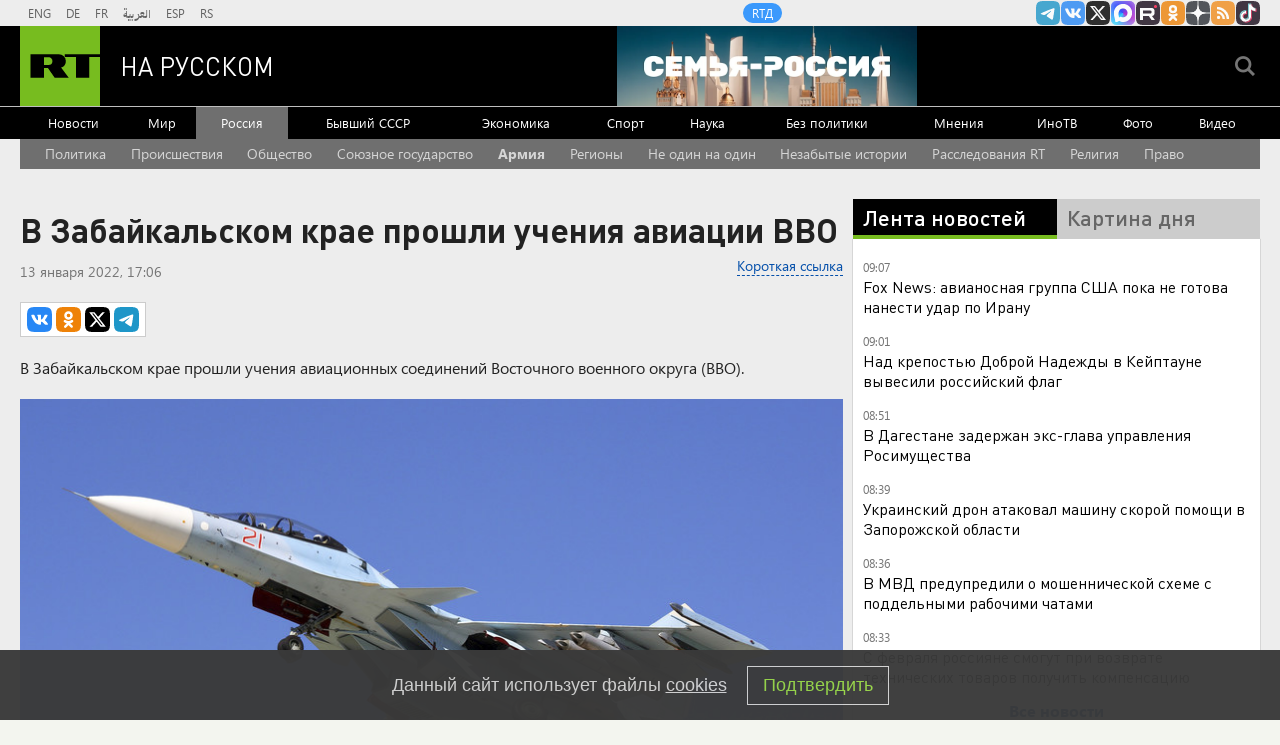

--- FILE ---
content_type: text/html
request_url: https://tns-counter.ru/nc01a**R%3Eundefined*rt_ru/ru/UTF-8/tmsec=rt_ru/345556982***
body_size: -73
content:
B3316F076977064CX1769408076:B3316F076977064CX1769408076

--- FILE ---
content_type: text/javascript; charset=utf-8
request_url: https://rb.infox.sg/json?id=22316&adblock=false&o=0
body_size: 18296
content:
[{"img": "https://rb.infox.sg/img/898083/image_502.jpg?658", "width": "240", "height": "240", "bg_hex": "#55483E", "bg_rgb": "85,72,62", "text_color": "#fff", "timestamp": "1769408078898", "created": "1768904070825", "id": "898083", "title": "Удар в спину России вернулся: вторая Украина разгромлена навсегда", "category": "politics", "body": "Жители столичного района Теремки сжигают на улице выброшенные новогодние ели, чтобы согреться у костра.", "source": "ria.ru", "linkTarget": "byDefault", "url": "//rb.infox.sg/click?aid=898083&type=exchange&id=22316&su=aHR0cHM6Ly9jaXMuaW5mb3guc2cvb3RoZXJzL25ld3MvNW94em8vP3V0bV9zb3VyY2U9cnVzc2lhbi5ydC5jb20mdXRtX2NhbXBhaWduPTIyMzE2JnV0bV9tZWRpdW09ZXhjaGFuZ2UmdXRtX2NvbnRlbnQ9cmlhLnJ1JmlkPXJ1c3NpYW4ucnQuY29t"}, {"img": "https://rb.infox.sg/img/897542/image_502.jpg?802", "width": "240", "height": "240", "bg_hex": "#7A756B", "bg_rgb": "122,117,107", "text_color": "#fff", "timestamp": "1769408078898", "created": "1768809571198", "id": "897542", "title": "Китайцы массово выбрасывают самый популярный российский продукт", "category": "house", "body": "Как сообщает обозреватель aif.ru, недавно посетивший магазин российских продуктов в городе Шеньчжэнь (юг КНР), местные покупатели неожиданно перестали обращать внимание", "source": "aif.ru", "linkTarget": "byDefault", "url": "//rb.infox.sg/click?aid=897542&type=exchange&id=22316&su=aHR0cHM6Ly9jaXMuaW5mb3guc2cvb3RoZXJzL25ld3MvNW9FTUkvP3V0bV9zb3VyY2U9cnVzc2lhbi5ydC5jb20mdXRtX2NhbXBhaWduPTIyMzE2JnV0bV9tZWRpdW09ZXhjaGFuZ2UmdXRtX2NvbnRlbnQ9YWlmLnJ1JmlkPXJ1c3NpYW4ucnQuY29t"}, {"img": "https://rb.infox.sg/img/897307/image_502.jpg?270", "width": "240", "height": "240", "bg_hex": "#776941", "bg_rgb": "119,105,65", "text_color": "#fff", "timestamp": "1769408078898", "created": "1768564039080", "id": "897307", "title": "Россия вернула две трети стоимости замороженных активов", "category": "others", "body": "Россия компенсировала большую часть убытков из-за заморозки Западом ее резервов. Такими выводами поделились финансовые аналитики из Греции.", "source": "abnews.ru", "linkTarget": "byDefault", "url": "//rb.infox.sg/click?aid=897307&type=exchange&id=22316&su=aHR0cHM6Ly9jaXMuaW5mb3guc2cvb3RoZXJzL25ld3MvNW5XZ04vP3V0bV9zb3VyY2U9cnVzc2lhbi5ydC5jb20mdXRtX2NhbXBhaWduPTIyMzE2JnV0bV9tZWRpdW09ZXhjaGFuZ2UmdXRtX2NvbnRlbnQ9YWJuZXdzLnJ1JmlkPXJ1c3NpYW4ucnQuY29t"}, {"img": "https://rb.infox.sg/img/895137/image_502.jpg?563", "width": "240", "height": "240", "bg_hex": "#B9ACBD", "bg_rgb": "185,172,189", "text_color": "#000", "timestamp": "1769408078898", "created": "1767438354073", "id": "895137", "title": "В России указали на одну странность захвата Мадуро", "category": "politics", "body": "Президент Венесуэлы с женой был захвачен и вывезен из страны в первые часы спецоперации США.", "source": "infox.ru", "linkTarget": "byDefault", "url": "//rb.infox.sg/click?aid=895137&type=exchange&id=22316&su=aHR0cHM6Ly9jaXMuaW5mb3guc2cvb3RoZXJzL25ld3MvNWxNRE0vP3V0bV9zb3VyY2U9cnVzc2lhbi5ydC5jb20mdXRtX2NhbXBhaWduPTIyMzE2JnV0bV9tZWRpdW09ZXhjaGFuZ2UmdXRtX2NvbnRlbnQ9aW5mb3gucnUmaWQ9cnVzc2lhbi5ydC5jb21="}, {"img": "https://rb.infox.sg/img/899285/image_502.jpg?410", "width": "240", "height": "240", "bg_hex": "#4F5057", "bg_rgb": "79,80,87", "text_color": "#fff", "timestamp": "1769408078898", "created": "1769184222363", "id": "899285", "title": "В феврале пенсия придет в другом размере: что известно?", "category": "others", "body": "Сразу несколько пенсионеров и льготников получат в феврале выплаты больше обычного. Это связано с ежегодной индексацией на 6,8% ежемесячных денежных", "source": "brief24.ru", "linkTarget": "byDefault", "url": "//rb.infox.sg/click?aid=899285&type=exchange&id=22316&su=aHR0cHM6Ly9jaXMuaW5mb3guc2cvb3RoZXJzL25ld3MvNXA4UDEvP3V0bV9zb3VyY2U9cnVzc2lhbi5ydC5jb20mdXRtX2NhbXBhaWduPTIyMzE2JnV0bV9tZWRpdW09ZXhjaGFuZ2UmdXRtX2NvbnRlbnQ9YnJpZWYyNC5ydSZpZD1ydXNzaWFuLnJ0LmNvbW=="}, {"img": "https://rb.infox.sg/img/898990/image_502.jpg?60", "width": "240", "height": "240", "bg_hex": "#897D74", "bg_rgb": "137,125,116", "text_color": "#fff", "timestamp": "1769408078898", "created": "1769119371905", "id": "898990", "title": "Пловец Селезнев разъяснил, как Свечников утонул в Босфоре", "category": "others", "body": "В среду, 21 января, родители опознали Николая Свечникова, российского спортсмена, пропавшего в ходе массового заплыва «Босфор-2025». На данный момент выясняется", "source": "aif.ru", "linkTarget": "byDefault", "url": "//rb.infox.sg/click?aid=898990&type=exchange&id=22316&su=aHR0cHM6Ly9jaXMuaW5mb3guc2cvb3RoZXJzL25ld3MvNXByMlgvP3V0bV9zb3VyY2U9cnVzc2lhbi5ydC5jb20mdXRtX2NhbXBhaWduPTIyMzE2JnV0bV9tZWRpdW09ZXhjaGFuZ2UmdXRtX2NvbnRlbnQ9YWlmLnJ1JmlkPXJ1c3NpYW4ucnQuY29t"}, {"img": "https://rb.infox.sg/img/899104/image_502.jpg?123", "width": "240", "height": "240", "bg_hex": "#52646A", "bg_rgb": "82,100,106", "text_color": "#fff", "timestamp": "1769408078898", "created": "1769166126171", "id": "899104", "title": "Дегтярев рассказал, что ему говорят европейцы", "category": "others", "body": "admin added", "source": "rsport.ria.ru", "linkTarget": "byDefault", "url": "//rb.infox.sg/click?aid=899104&type=exchange&id=22316&su=aHR0cHM6Ly9jaXMuaW5mb3guc2cvc3BvcnQvbmV3cy81cHo0US8/dXRtX3NvdXJjZT1ydXNzaWFuLnJ0LmNvbSZ1dG1fY2FtcGFpZ249MjIzMTYmdXRtX21lZGl1bT1leGNoYW5nZSZ1dG1fY29udGVudD1yc3BvcnQucmlhLnJ1JmlkPXJ1c3NpYW4ucnQuY29t"}, {"img": "https://rb.infox.sg/img/896862/image_502.jpg?549", "width": "240", "height": "240", "bg_hex": "#8D6F59", "bg_rgb": "141,111,89", "text_color": "#fff", "timestamp": "1769408078898", "created": "1768475406089", "id": "896862", "title": "Тайна последнего доклада Герасимова. «Найдены» тысячи танков", "category": "others", "body": "Противник не оставляет попыток пробиться в освобождённые русской армией города и сёла. ВСУ сообщили о дефиците пехоты и невозможности наступать,", "source": "howto-news.info", "linkTarget": "byDefault", "url": "//rb.infox.sg/click?aid=896862&type=exchange&id=22316&su=[base64]"}, {"img": "https://rb.infox.sg/img/898975/image_502.jpg?794", "width": "240", "height": "240", "bg_hex": "#B6B4B4", "bg_rgb": "182,180,180", "text_color": "#000", "timestamp": "1769408078898", "created": "1769118303163", "id": "898975", "title": "Раскрыта судьба активов РФ после передачи Совету мира", "category": "politics", "body": "Москва готова перечислить в Совет мира один миллиард долларов из замороженных в Штатах российских госрезервов, заявил президент России Владимир Путин. Эти деньги должны", "source": "aif.ru", "linkTarget": "byDefault", "url": "//rb.infox.sg/click?aid=898975&type=exchange&id=22316&su=aHR0cHM6Ly9jaXMuaW5mb3guc2cvb3RoZXJzL25ld3MvNXBzcTAvP3V0bV9zb3VyY2U9cnVzc2lhbi5ydC5jb20mdXRtX2NhbXBhaWduPTIyMzE2JnV0bV9tZWRpdW09ZXhjaGFuZ2UmdXRtX2NvbnRlbnQ9YWlmLnJ1JmlkPXJ1c3NpYW4ucnQuY29t"}, {"img": "https://rb.infox.sg/img/899390/image_502.jpg?565", "width": "240", "height": "240", "bg_hex": "#968777", "bg_rgb": "150,135,119", "text_color": "#000", "timestamp": "1769408078898", "created": "1769381289976", "id": "899390", "title": "Жители Украины из-за блэкаутов ринулись в неожиданное место", "category": "others", "body": "Жители Украины на фоне масштабных перебоев с электроснабжением в стране массово направляются на горнолыжный курорт Буковель.По данным издания «Страна.ua», на", "source": "aif.ru", "linkTarget": "byDefault", "url": "//rb.infox.sg/click?aid=899390&type=exchange&id=22316&su=aHR0cHM6Ly9jaXMuaW5mb3guc2cvb3RoZXJzL25ld3MvNXEwZzUvP3V0bV9zb3VyY2U9cnVzc2lhbi5ydC5jb20mdXRtX2NhbXBhaWduPTIyMzE2JnV0bV9tZWRpdW09ZXhjaGFuZ2UmdXRtX2NvbnRlbnQ9YWlmLnJ1JmlkPXJ1c3NpYW4ucnQuY29t"}, {"img": "https://rb.infox.sg/img/899161/image_502.jpg?381", "width": "240", "height": "240", "bg_hex": "#2B2C2D", "bg_rgb": "43,44,45", "text_color": "#fff", "timestamp": "1769408078898", "created": "1769172282825", "id": "899161", "title": "«Ценник какой-то нереальный»: MARGO об уроках вокала у Долиной", "category": "afisha", "body": "«Ценник какой-то нереальный»: MARGO об уроках вокала у Долиной [\u2026]", "source": "newsonline.press", "linkTarget": "byDefault", "url": "//rb.infox.sg/click?aid=899161&type=exchange&id=22316&su=[base64]"}, {"img": "https://rb.infox.sg/img/899336/image_502.jpg?590", "width": "240", "height": "240", "bg_hex": "#636764", "bg_rgb": "99,103,100", "text_color": "#fff", "timestamp": "1769408078898", "created": "1769274916584", "id": "899336", "title": "Песков рассказал об одной особенности переговоров в Абу-Даби", "category": "politics", "body": "Пресс-секретарь президента России Дмитрий Песков сообщил, что работа по урегулированию ситуации в Украине проходит с высоким напряжением.", "source": "infox.ru", "linkTarget": "byDefault", "url": "//rb.infox.sg/click?aid=899336&type=exchange&id=22316&su=aHR0cHM6Ly9jaXMuaW5mb3guc2cvb3RoZXJzL25ld3MvNXBBbjcvP3V0bV9zb3VyY2U9cnVzc2lhbi5ydC5jb20mdXRtX2NhbXBhaWduPTIyMzE2JnV0bV9tZWRpdW09ZXhjaGFuZ2UmdXRtX2NvbnRlbnQ9aW5mb3gucnUmaWQ9cnVzc2lhbi5ydC5jb21="}, {"img": "https://rb.infox.sg/img/898510/image_502.jpg?920", "width": "240", "height": "240", "bg_hex": "#4D5657", "bg_rgb": "77,86,87", "text_color": "#fff", "timestamp": "1769408078898", "created": "1768998885505", "id": "898510", "title": "Страшное признание матери пропавшего в Босфоре Свечникова", "category": "others", "body": "Татуировки на теле, найденном в Босфоре, похожи на тату, которые были у пропавшего в августе 2025 года пловца Николая Свечникова.", "source": "ya-turbo.ru", "linkTarget": "byDefault", "url": "//rb.infox.sg/click?aid=898510&type=exchange&id=22316&su=aHR0cHM6Ly9jaXMuaW5mb3guc2cvb3RoZXJzL25ld3MvNXA5YWovP3V0bV9zb3VyY2U9cnVzc2lhbi5ydC5jb20mdXRtX2NhbXBhaWduPTIyMzE2JnV0bV9tZWRpdW09ZXhjaGFuZ2UmdXRtX2NvbnRlbnQ9eWEtdHVyYm8ucnUmaWQ9cnVzc2lhbi5ydC5jb21="}, {"img": "https://rb.infox.sg/img/898992/image_502.jpg?425", "width": "240", "height": "240", "bg_hex": "#52463D", "bg_rgb": "82,70,61", "text_color": "#fff", "timestamp": "1769408078898", "created": "1769119496734", "id": "898992", "title": "Ученые заявили об обнаружении новой формы жизни", "category": "science", "body": "Ученые сообщили об обнаружении новой формы жизни, существовавшей на Земле сотни миллионов лет назад. Речь идет о древнем организме прототаксит,", "source": "aif.ru", "linkTarget": "byDefault", "url": "//rb.infox.sg/click?aid=898992&type=exchange&id=22316&su=aHR0cHM6Ly9jaXMuaW5mb3guc2cvb3RoZXJzL25ld3MvNXBxdFUvP3V0bV9zb3VyY2U9cnVzc2lhbi5ydC5jb20mdXRtX2NhbXBhaWduPTIyMzE2JnV0bV9tZWRpdW09ZXhjaGFuZ2UmdXRtX2NvbnRlbnQ9YWlmLnJ1JmlkPXJ1c3NpYW4ucnQuY29t"}, {"img": "https://rb.infox.sg/img/898500/image_502.jpg?93", "width": "240", "height": "240", "bg_hex": "#693C1C", "bg_rgb": "105,60,28", "text_color": "#fff", "timestamp": "1769408078898", "created": "1768996848549", "id": "898500", "title": "Алиев хочет под американским зонтиком навредить России и Грузии", "category": "others", "body": "Алиев хочет под американским зонтиком навредить России и Грузии [\u2026]", "source": "newsonline.press", "linkTarget": "byDefault", "url": "//rb.infox.sg/click?aid=898500&type=exchange&id=22316&su=[base64]"}, {"img": "https://rb.infox.sg/img/899383/image_502.jpg?564", "width": "240", "height": "240", "bg_hex": "#281C20", "bg_rgb": "40,28,32", "text_color": "#fff", "timestamp": "1769408078898", "created": "1769379751512", "id": "899383", "title": "Бурунов неожиданно обхамил одну категорию россиянок", "category": "afisha", "body": "Бурунов назвал некоторых женщин \"глупыми\" ! Артист не стал стесняться в выражениях.Актер Сергей Бурунов резко высказался об одной категории россиянок", "source": "howto-news.info", "linkTarget": "byDefault", "url": "//rb.infox.sg/click?aid=899383&type=exchange&id=22316&su=[base64]"}, {"img": "https://rb.infox.sg/img/899284/image_502.jpg?291", "width": "240", "height": "240", "bg_hex": "#C0C9D0", "bg_rgb": "192,201,208", "text_color": "#000", "timestamp": "1769408078898", "created": "1769184219063", "id": "899284", "title": "\"Нам лгали\". На Западе потребовали извиниться перед Россией", "category": "politics", "body": "admin added", "source": "ria.ru", "linkTarget": "byDefault", "url": "//rb.infox.sg/click?aid=899284&type=exchange&id=22316&su=aHR0cHM6Ly9jaXMuaW5mb3guc2cvb3RoZXJzL25ld3MvNXB3OXMvP3V0bV9zb3VyY2U9cnVzc2lhbi5ydC5jb20mdXRtX2NhbXBhaWduPTIyMzE2JnV0bV9tZWRpdW09ZXhjaGFuZ2UmdXRtX2NvbnRlbnQ9cmlhLnJ1JmlkPXJ1c3NpYW4ucnQuY29t"}, {"img": "https://rb.infox.sg/img/899296/image_502.jpg?372", "width": "240", "height": "240", "bg_hex": "#685E51", "bg_rgb": "104,94,81", "text_color": "#fff", "timestamp": "1769408078898", "created": "1769184680526", "id": "899296", "title": "Иран опубликовал данные о числе погибших на протестах", "category": "others", "body": "Министр иностранных дел Ирана Аббас Арагчи сообщил, что в ходе массовых протестов в стране погибли 3117 человек.", "source": "infox.ru", "linkTarget": "byDefault", "url": "//rb.infox.sg/click?aid=899296&type=exchange&id=22316&su=aHR0cHM6Ly9jaXMuaW5mb3guc2cvb3RoZXJzL25ld3MvNXBDYWIvP3V0bV9zb3VyY2U9cnVzc2lhbi5ydC5jb20mdXRtX2NhbXBhaWduPTIyMzE2JnV0bV9tZWRpdW09ZXhjaGFuZ2UmdXRtX2NvbnRlbnQ9aW5mb3gucnUmaWQ9cnVzc2lhbi5ydC5jb21="}, {"img": "https://rb.infox.sg/img/898535/image_502.jpg?391", "width": "240", "height": "240", "bg_hex": "#545B67", "bg_rgb": "84,91,103", "text_color": "#fff", "timestamp": "1769408078898", "created": "1769001481583", "id": "898535", "title": "Лавров в шутку поправил журналистку из Италии", "category": "politics", "body": "Глава российского МИД Сергей Лавров на пресс-конференции поправил итальянскую журналистку Катерину Дольо, которая обратилась к нему по фамилии.", "source": "ya-turbo.ru", "linkTarget": "byDefault", "url": "//rb.infox.sg/click?aid=898535&type=exchange&id=22316&su=aHR0cHM6Ly9jaXMuaW5mb3guc2cvb3RoZXJzL25ld3MvNW9YQVkvP3V0bV9zb3VyY2U9cnVzc2lhbi5ydC5jb20mdXRtX2NhbXBhaWduPTIyMzE2JnV0bV9tZWRpdW09ZXhjaGFuZ2UmdXRtX2NvbnRlbnQ9eWEtdHVyYm8ucnUmaWQ9cnVzc2lhbi5ydC5jb21="}, {"img": "https://rb.infox.sg/img/898805/image_502.jpg?665", "width": "240", "height": "240", "bg_hex": "#7B6A65", "bg_rgb": "123,106,101", "text_color": "#fff", "timestamp": "1769408078898", "created": "1769085120305", "id": "898805", "title": "Опубликовано первое видео с неизвестным племенем индейцев", "category": "science", "body": "Опубликовано первое видео с неизвестным племенем индейцев", "source": "newsread.top", "linkTarget": "byDefault", "url": "//rb.infox.sg/click?aid=898805&type=exchange&id=22316&su=aHR0cHM6Ly9jaXMuaW5mb3guc2cvb3RoZXJzL25ld3MvNXBjSXEvP3V0bV9zb3VyY2U9cnVzc2lhbi5ydC5jb20mdXRtX2NhbXBhaWduPTIyMzE2JnV0bV9tZWRpdW09ZXhjaGFuZ2UmdXRtX2NvbnRlbnQ9bmV3c3JlYWQudG9wJmlkPXJ1c3NpYW4ucnQuY29t"}]

--- FILE ---
content_type: image/svg+xml
request_url: https://ru.russiatoday.com/static/img/icons/new_vk.svg
body_size: 77
content:
<svg fill="none" height="512" viewBox="0 0 48 48" width="512" xmlns="http://www.w3.org/2000/svg"><path d="m0 23c0-10.8423 0-16.26346 3.36827-19.63173s8.78943-3.36827 19.63173-3.36827h2c10.8423 0 16.2635 0 19.6317 3.36827 3.3683 3.36827 3.3683 8.78943 3.3683 19.63173v2c0 10.8423 0 16.2635-3.3683 19.6317-3.3682 3.3683-8.7894 3.3683-19.6317 3.3683h-2c-10.8423 0-16.26346 0-19.63173-3.3683-3.36827-3.3682-3.36827-8.7894-3.36827-19.6317z" fill="#2787f5"/><path clip-rule="evenodd" d="m13.0009 15h-3.5008c-1.00024 0-1.2003.4708-1.2003.9898 0 .9271 1.18686 5.525 5.5262 11.6061 2.8929 4.1529 6.9687 6.4041 10.6776 6.4041 2.2253 0 2.5006-.5 2.5006-1.3612v-3.1388c0-1 .2108-1.1996.9154-1.1996.5193 0 1.4094.2596 3.4864 2.2619 2.3737 2.3731 2.765 3.4377 4.1001 3.4377h3.5008c1.0003 0 1.5004-.5 1.2119-1.4867-.3157-.9834-1.449-2.4103-2.9528-4.1016-.816-.9641-2.0399-2.0023-2.4108-2.5215-.5192-.6674-.3709-.9641 0-1.5573 0 0 4.2652-6.007 4.7103-8.0463.2225-.7417 0-1.2866-1.0587-1.2866h-3.5008c-.8901 0-1.3005.4708-1.5231.9898 0 0-1.7802 4.3384-4.3022 7.1565-.816.8157-1.1869 1.0753-1.632 1.0753-.2225 0-.5446-.2596-.5446-1.0011v-6.9339c0-.89-.2583-1.2866-1.0002-1.2866h-5.5013c-.5562 0-.8908.413-.8908.8045 0 .8436 1.261 1.0382 1.391 3.4113v5.1542c0 1.13-.2042 1.3349-.6492 1.3349-1.1868 0-4.0737-4.3578-5.7859-9.3442-.3355-.9692-.6721-1.3607-1.5668-1.3607z" fill="#fff" fill-rule="evenodd"/></svg>


--- FILE ---
content_type: application/javascript;charset=utf-8
request_url: https://smi2.ru/data/js/90702.js
body_size: 6287
content:
function _jsload(src){var sc=document.createElement("script");sc.type="text/javascript";sc.async=true;sc.src=src;var s=document.getElementsByTagName("script")[0];s.parentNode.insertBefore(sc,s);};(function(){document.getElementById("unit_90702").innerHTML="<style>@import url('https://fonts.googleapis.com/css2?family=Montserrat:wght@600;700&display=swap'); /* zen block */ .unit-90702-option-1 { margin: 20px 0; } .unit-90702-option-1 .container-90702__header { margin-bottom: 15px; max-height: 22px; overflow: hidden; text-align: left; } .unit-90702-option-1 .container-90702__header-logo { display: inline-block; vertical-align: top; height: 22px !important; width: auto; } .unit-90702-option-1 .zen-container .list-container-item { width: 192px; margin-right: 16px; } .unit-90702-option-1 .zen-container .left-button .arrow, .unit-90702-option-1 .zen-container .right-button .arrow { position: relative; background: transparent; } .unit-90702-option-1 .zen-container .left-button .arrow:after, .unit-90702-option-1 .zen-container .right-button .arrow:after { content: ''; position: absolute; bottom: 7px; border: 9px solid transparent; } .unit-90702-option-1 .zen-container .right-button .arrow:after { left: 12px; border-left: 12px solid #000; } .unit-90702-option-1 .zen-container .left-button .arrow:after { left: 0; border-right: 12px solid #000; } /* hover block */ .unit-90702-option-2 { position: relative; height: 300px; margin-top: 20px; } .unit-90702-option-2 .container-90702 { width: 100%; max-width: 1200px; margin: auto; overflow: hidden; position: absolute; top: 0; left: 0; right: 0; } .unit-90702-option-2 .container-90702__header { max-height: 22px; overflow: hidden; text-align: left; } .unit-90702-option-2 .container-90702__header-logo { display: inline-block; vertical-align: top; height: 22px !important; width: auto; } .unit-90702-option-2 .container-90702__wrap { margin: auto; height: 280px; display: -webkit-box; display: -ms-flexbox; display: flex; opacity: 0; } .unit-90702-option-2 .container-90702__scroller {} .unit-90702-option-2 .container-90702__row { position: relative; -webkit-perspective: 2000px; perspective: 2000px; height: 100%; width: 100%; display: -webkit-box; display: -ms-flexbox; display: flex; -webkit-box-align: center; -ms-flex-align: center; align-items: center; -webkit-box-pack: start; -ms-flex-pack: start; justify-content: flex-start; padding: 10px 0px; -webkit-box-sizing: border-box; box-sizing: border-box; } .unit-90702-option-2 .container-90702__item { position: relative; width: 180px; min-width: 150px; height: 240px; margin: 0 5px; background: #333; cursor: pointer; -webkit-box-shadow: -2px 4px 10px 0px #565454; box-shadow: -2px 4px 10px 0px #565454; overflow: hidden; font-size: 80px; line-height: 200px; color: #fff; text-align: center; -webkit-transition-property: -webkit-transform, -webkit-box-shadow; transition-property: -webkit-transform, -webkit-box-shadow; -o-transition-property: transform, box-shadow; transition-property: transform, box-shadow; transition-property: transform, box-shadow, -webkit-transform, -webkit-box-shadow; -webkit-transition-duration: .3s, .5s; -o-transition-duration: .3s, .5s; transition-duration: .3s, .5s; } .unit-90702-option-2 .container-90702__item:hover { -webkit-box-shadow: 0px 8px 15px 0 rgba(0, 0, 0, .5); box-shadow: 0px 8px 15px 0 rgba(0, 0, 0, .5); } .unit-90702-option-2 .container-90702__link { display: block; margin: 0; padding: 0; text-decoration: none; overflow: hidden; } .unit-90702-option-2 .container-90702__link:before, .unit-90702-option-2 .container-90702__link:after { content: ''; display: block; position: absolute; top: 0; left: 0; right: 0; bottom: 0; z-index: 1; -webkit-transition: opacity 1s; -o-transition: opacity 1s; transition: opacity 1s; } .unit-90702-option-2 .container-90702__link:before { background-image: -webkit-gradient(linear, left bottom, left top, color-stop(30%, #292929), to(transparent)); background-image: -o-linear-gradient(bottom, #292929 30%, transparent); background-image: linear-gradient(to top, #292929 30%, transparent); opacity: 1; } .unit-90702-option-2 .container-90702__link:after { background-image: -webkit-gradient(linear, left bottom, left top, color-stop(30%, white), to(transparent)); background-image: -o-linear-gradient(bottom, white 30%, transparent); background-image: linear-gradient(to top, white 30%, transparent); opacity: 0; } .unit-90702-option-2 .container-90702__link:hover:before { opacity: 0; } .unit-90702-option-2 .container-90702__link:hover:after { opacity: 1; } .unit-90702-option-2 .container-90702__img-wrap { position: absolute; top: 0; left: 0; right: 0; bottom: -10px; } .unit-90702-option-2 .container-90702__img { border: none; position: absolute; top: 0; left: 0; right: 0; bottom: 0; background-repeat: no-repeat; background-position: center center; background-size: cover; -webkit-transition: -webkit-transform .3s; transition: -webkit-transform .3s; -o-transition: transform .3s; transition: transform .3s; transition: transform .3s, -webkit-transform .3s; } .unit-90702-option-2 .container-90702__item:hover .container-90702__img { -webkit-transform: translateY(-10px); -ms-transform: translateY(-10px); transform: translateY(-10px); } .unit-90702-option-2 .container-90702__title { font-family: Arial, sans-serif; font-size: 15px; line-height: 1.3; color: #fff; z-index: 1; position: absolute; left: 0; right: 0; bottom: 0; z-index: 2; padding: 10px; text-align: left; } .unit-90702-option-2 .container-90702__item:hover .container-90702__title { color: #000; } .container-90702-hidden { display: none; } .container-90702-turn-right { -webkit-transform: rotateY(20deg); transform: rotateY(20deg); } .container-90702-turn-left { -webkit-transform: rotateY(-20deg); transform: rotateY(-20deg); } .container-90702-slide-in { -webkit-animation-name: container-90702-slide-in; animation-name: container-90702-slide-in; -webkit-animation-duration: 1s; animation-duration: 1s; -webkit-animation-fill-mode: backwards; animation-fill-mode: backwards; } .container-90702-fade-in { -webkit-animation-name: container-90702-fade-in; animation-name: container-90702-fade-in; -webkit-animation-duration: .3s; animation-duration: .3s; -webkit-animation-fill-mode: forwards; animation-fill-mode: forwards; } @-webkit-keyframes container-90702-slide-in { 0% { -webkit-transform: translateX(-100%); transform: translateX(-100%); } 100% { -webkit-transform: none; transform: none; } } @keyframes container-90702-slide-in { 0% { -webkit-transform: translateX(-100%); transform: translateX(-100%); } 100% { -webkit-transform: none; transform: none; } } @-webkit-keyframes container-90702-fade-in { 0% { opacity: 0; } 100% { opacity: 1; } } @keyframes container-90702-fade-in { 0% { opacity: 0; } 100% { opacity: 1; } } /* mobile fire + text */ .unit-90702-option-3 { padding: 20px; margin: 20px 0; border-radius: 10px; background-color: #fff; } .unit-90702-option-3 .container-90702__header { margin-bottom: 15px; text-align: right; } .unit-90702-option-3 .container-90702__header-text { display: inline-block; font-size: 16px; line-height: 22px; color: #EB3423; } .unit-90702-option-3 .container-90702__header-text:before { content: '\\26A1'; display: inline-block; vertical-align: top; float: left; margin-right: 5px; } .unit-90702-option-3 .container-90702__header-logo { display: inline-block; vertical-align: top; height: 22px !important; width: auto; } .unit-90702-option-3 .list-container { font-size: 0; display: -webkit-box !important; display: -ms-flexbox !important; display: flex !important; -webkit-box-orient: vertical !important; -webkit-box-direction: normal !important; -ms-flex-direction: column !important; flex-direction: column !important; } .unit-90702-option-3 .list-container-item { display: inline-block; vertical-align: top; width: 100%; -webkit-box-sizing: border-box; box-sizing: border-box; margin-bottom: 15px; } .unit-90702-option-3 .list-container-item:last-child { margin-bottom: 0; } .unit-90702-option-3 .container-90702__link { display: block; margin: 0; padding: 0; text-decoration: none; overflow: hidden; } .unit-90702-option-3 .container-90702__img { display: block; border: none; width: 100%; margin-bottom: 5px; display: none; } .unit-90702-option-3 .container-90702__title { font-family: Arial, sans-serif; font-size: 15px; line-height: 20px; font-weight: bold; color: #000; text-align: left; word-wrap: break-word; overflow: hidden; } .unit-90702-option-3 .container-90702__title:hover { /* text-decoration: underline; */ /* color: #000; */ } .unit-90702-option-3 .container-90702__title:before { content: '\\01F525'; display: inline-block; vertical-align: top; float: left; margin-right: 5px; } /* mobile zap + text */ .unit-90702-option-4 { margin: 20px 0; padding: 10px; background-color: #fff; } .unit-90702-option-4 .container-90702__header { margin-bottom: 15px; height: 22px; overflow: hidden; text-align: left; position: relative; } .unit-90702-option-4 .container-90702__header-logo { display: inline-block; vertical-align: top; height: 22px !important; width: auto; } .unit-90702-option-4 .list-container { font-size: 0; display: -webkit-box; display: -ms-flexbox; display: flex; -ms-flex-wrap: wrap; flex-wrap: wrap; } .unit-90702-option-4 .list-container-item { display: inline-block; vertical-align: top; width: 100%; -webkit-box-sizing: border-box; box-sizing: border-box; margin-bottom: 15px; } .unit-90702-option-4 .list-container-item>div { /* height: 100%; border-radius: 10px; overflow: hidden; */ } .unit-90702-option-4 .container-90702__link { display: block; margin: 0; padding: 0; text-decoration: none; overflow: hidden; } .unit-90702-option-4 .container-90702__img-wrap { width: 100%; height: 0; padding-top: 65%; position: relative; display: none; } .unit-90702-option-4 .container-90702__img { display: block; border: none; position: absolute; top: 0px; left: 0px; right: 0px; bottom: 0px; background-repeat: no-repeat; background-position: center center; background-size: cover; } .unit-90702-option-4 .container-90702__title { font-family: Arial, sans-serif; font-size: 15px; line-height: 20px; font-weight: 700; color: #000; text-align: left; word-wrap: break-word; overflow: hidden; } .unit-90702-option-4 .container-90702__title:hover { /* color: #595959; */ } .unit-90702-option-4 .container-90702__title:before { content: ''; display: inline-block; vertical-align: top; width: 20px; height: 20px; margin-right: 4px; background-size: cover; background-position: center; background-repeat: no-repeat; background-image: url('//static.smi2.net/static/blocks/img/emoji/zap.svg'); } /* white zen block */ .unit-90702-option-5 .container-90702 { margin: 20px 0; position: relative; overflow: hidden; } .unit-90702-option-5 .container-90702__header { margin-bottom: 15px; height: 22px; overflow: hidden; text-align: left; } .unit-90702-option-5 .container-90702__header-logo { display: inline-block; vertical-align: top; height: 22px; width: auto; border: none; } .unit-90702-option-5 .container-90702 .zen-container .list-container-item { -webkit-box-sizing: border-box; box-sizing: border-box; height: auto; margin-right: 12px; border-radius: 0; position: relative; border-radius: 8px; } .unit-90702-option-5 .container-90702 .zen-container .list-container-item .image-wrap { width: 100%; height: 0; padding-top: 66%; position: relative; } .unit-90702-option-5 .container-90702 .zen-container .list-container-item .image { width: 100%; height: 100%; -webkit-transition: -webkit-transform 100ms ease; transition: -webkit-transform 100ms ease; -o-transition: transform 100ms ease; transition: transform 100ms ease; transition: transform 100ms ease, -webkit-transform 100ms ease; } .unit-90702-option-5 .container-90702 .zen-container .list-container-item:hover .image { -webkit-transform: scale(1.05); -ms-transform: scale(1.05); transform: scale(1.05); } .unit-90702-option-5 .container-90702 .zen-container .list-container-item .content { position: relative; padding: 12px 16px; background-color: #fff; } .unit-90702-option-5 .container-90702 .zen-container .list-container-item .title { font-family: Helvetica, Arial, sans-serif; font-size: 15px; line-height: 20px; font-weight: bold; color: #000; text-align: left; word-wrap: break-word; overflow: hidden; height: 100px; display: -webkit-box; -webkit-line-clamp: 5; -webkit-box-orient: vertical; padding: 0; } /* nav */ .unit-90702-option-5 .container-90702 .zen-container .left-button, .unit-90702-option-5 .container-90702 .zen-container .right-button { display: none; } .unit-90702-option-5 .container-90702__btn { width: 40px; height: 40px; border-radius: 50%; cursor: pointer; -webkit-transition: -webkit-transform 250ms ease-out; transition: -webkit-transform 250ms ease-out; -o-transition: transform 250ms ease-out; transition: transform 250ms ease-out; transition: transform 250ms ease-out, -webkit-transform 250ms ease-out; position: absolute; top: 46%; z-index: 1; } .unit-90702-option-5 .container-90702__btn-prev { left: 10px; -webkit-transform: translateX(-60px); -ms-transform: translateX(-60px); transform: translateX(-60px); } .unit-90702-option-5 .container-90702__btn-next { right: 10px; } .unit-90702-option-5 .container-90702__btn.container-90702__btn--visible { -webkit-transform: translateX(0); -ms-transform: translateX(0); transform: translateX(0); } .unit-90702-option-5 .container-90702__btn-arrow-wrap { width: 100%; height: 100%; border-radius: 50%; overflow: hidden; -webkit-box-shadow: 0 1px 1px rgb(0, 0, 0, 0.05), 0 2px 2px rgb(0, 0, 0, 0.05), 0 4px 4px rgb(0, 0, 0, 0.05); box-shadow: 0 1px 1px rgb(0, 0, 0, 0.05), 0 2px 2px rgb(0, 0, 0, 0.05), 0 4px 4px rgb(0, 0, 0, 0.05); -webkit-transition: -webkit-transform 50ms ease-out; transition: -webkit-transform 50ms ease-out; -o-transition: transform 50ms ease-out; transition: transform 50ms ease-out; transition: transform 50ms ease-out, -webkit-transform 50ms ease-out; } .unit-90702-option-5 .container-90702__btn-arrow-wrap:hover { -webkit-transform: scale(1.2); -ms-transform: scale(1.2); transform: scale(1.2); } .unit-90702-option-5 .container-90702__btn-arrow { background: url([data-uri]) 50% no-repeat #fff; width: 100%; height: 100%; } .unit-90702-option-5 .container-90702__btn-next .container-90702__btn-arrow { -webkit-transform: rotate(180deg); -ms-transform: rotate(180deg); transform: rotate(180deg); }</style>";var cb=function(){var clickTracking = "";/* определение мобильных устройств */ function isMobile() { if (navigator.userAgent.match(/(iPhone|iPod|iPad|Android|playbook|silk|BlackBerry|BB10|Windows Phone|Tizen|Bada|webOS|IEMobile|Opera Mini|Symbian|HTC_|Fennec|WP7|WP8)/i)) { return true; } return false; } var parent_element = JsAPI.Dom.getElement("unit_90702"); parent_element.removeAttribute('id'); var a = parent_element.querySelector('a'); if (a) parent_element.removeChild(a); var block_id = 88315; var opt_fields = JsAPI.Dao.NewsField.IMAGE | JsAPI.Dao.NewsField.TITLE; function zenBlockRender(block_id) { var container = JsAPI.Dom.createDom('div', 'container-90702', JsAPI.Dom.createDom('div', 'container-90702__header', [ JsAPI.Dom.createDom('a', { 'class': 'container-90702__header-logo-link', 'href': 'https://smi2.ru/', 'target': '_blank', 'rel': 'noopener noreferrer nofollow' }, JsAPI.Dom.createDom('img', { 'class': 'container-90702__header-logo', 'src': '//static.smi2.net/static/logo/smi2.svg', 'alt': 'СМИ2' })) ])); JsAPI.Dom.appendChild(parent_element, container); var itemOptions = { 'isLazy': false, 'defaultIsDark': true, 'color': undefined, /* 'color': {'r': 38, 'g': 38, 'b': 38}, */ 'defaultColor': { 'r': 38, 'g': 38, 'b': 38 }, 'lightingThreshold': 180, }; var itemContentRenderer = function(parent, model, index) { JsAPI.Ui.ZenBlockRenderItem(parent, itemOptions, { 'url': model['url'], 'image': model['image'], 'title': model['title'], 'subtitle': undefined, /* 'subtitle': model['topic_name'] */ }); }; JsAPI.Ui.ZenBlock({ 'block_type': JsAPI.Ui.BlockType.NEWS, 'page_size': 10, 'max_page_count': Infinity, 'parent_element': container, 'item_content_renderer': itemContentRenderer, 'block_id': block_id, 'fields': opt_fields, 'click_tracking': undefined, }, function(block) {}, function(reason) { console.error('Error:', reason); }); } function hoverAnimationBlock(block_id) { var container, containerOuter; containerOuter = JsAPI.Dom.createDom('div', 'container-90702', [ JsAPI.Dom.createDom('div', 'container-90702__header', [ JsAPI.Dom.createDom('a', { 'class': 'container-90702__header-logo-link', 'href': 'https://smi2.ru/', 'target': '_blank', 'rel': 'noopener noreferrer nofollow' }, JsAPI.Dom.createDom('img', { 'class': 'container-90702__header-logo', 'src': '//static.smi2.net/static/logo/smi2.svg', 'alt': 'СМИ2' })) ]), JsAPI.Dom.createDom('div', 'container-90702__wrap', JsAPI.Dom.createDom('div', 'container-90702__scroller', container = JsAPI.Dom.createDom('div', 'container-90702__row'))) ]); JsAPI.Dom.appendChild(parent_element, containerOuter); var item_content_renderer = function(parent, model, index) { var el; JsAPI.Dom.appendChild(parent, el = JsAPI.Dom.createDom('div', 'container-90702__item', [ JsAPI.Dom.createDom('a', { 'class': 'container-90702__link', 'href': model['url'], 'target': '_blank', 'rel': 'noopener noreferrer nofollow' }, [ JsAPI.Dom.createDom('div', 'container-90702__img-wrap', JsAPI.Dom.createDom('div', { 'class': 'container-90702__img', 'style': 'background-image: url(' + model['image'] + ')' })), JsAPI.Dom.createDom('div', 'container-90702__title', model['title']) ]) ])); JsAPI.Viewability.observe(el, model['viewability'], function(data) { JsAPI.Dao.enqueueViewability(data); }); }; JsAPI.Dao.getNews({ 'count': 12, 'block_id': block_id, 'fields': opt_fields }, function(items) { items.forEach(function(model, index) { item_content_renderer(container, model, index); }); var containerElem = parent_element.querySelector('.container-90702'); var wrapElem = parent_element.querySelector('.container-90702__wrap'); var row = parent_element.querySelector('.container-90702__scroller'); var items = parent_element.querySelectorAll('.container-90702__item'); var itemStyles = getComputedStyle(items[0]); var itemWidth = parseInt(itemStyles.width); var itemMarginLeft = parseInt(itemStyles.marginLeft); var itemMarginRight = parseInt(itemStyles.marginRight); var itemWidthFull = itemWidth + itemMarginLeft + itemMarginRight; var before = 0; var cur = 0; var timerId; function resetItemsPosition() { /* console.log('cb'); */ items.forEach(function(elem) { elem.classList.remove('container-90702-turn-right'); elem.classList.remove('container-90702-turn-left'); }); } /* зона не реагирующая на движения курсора считая от левого края блока */ var noCursorEventsArea = 100; var containerObserverOptions = { root: null, threshold: .3, rootMargin: "0px" }; var containerObserver = new IntersectionObserver(function(entries, containerObserver) { JsAPI.Array.forEach(entries, function(entry) { if (entry.isIntersecting) { row.classList.add('container-90702-slide-in'); wrapElem.classList.add('container-90702-fade-in'); containerObserver.unobserve(containerElem); } }); }, containerObserverOptions); containerObserver.observe(containerElem); document.addEventListener('mousemove', function(e) { var x = e.pageX - wrapElem.getBoundingClientRect().left; before = cur; cur = 0 + x + 50; if (before > cur) { items.forEach(function(elem) { elem.classList.add('container-90702-turn-right'); elem.classList.remove('container-90702-turn-left'); }); } else if (before < cur) { items.forEach(function(elem) { elem.classList.add('container-90702-turn-left'); elem.classList.remove('container-90702-turn-right'); }); } clearTimeout(timerId); timerId = setTimeout(resetItemsPosition, 300); if (x > noCursorEventsArea && x < wrapElem.offsetWidth) { var translateX = 0 - x + noCursorEventsArea; translateX = adapt(translateX); row.style.transform = 'translateX(' + translateX + 'px)'; } else { return; } }); var resizeObserver = new ResizeObserver(hideClippedItems); resizeObserver.observe(wrapElem); /** Кол-во тизеров которые влезают полностью, без обрезки */ function getItemCountWithoutClipping() { return Math.ceil(wrapElem.offsetWidth / itemWidthFull); } /** Адаптация позиции по оси Х таким образом, чтобы при нахождении курсора у правого края блока последний тизер был без обрезки */ function adapt(translateX) { var cursorEventsArea = wrapElem.offsetWidth - noCursorEventsArea; var scrollWithoutClipping = itemWidthFull * getItemCountWithoutClipping(); var scrollAreaOutOfBoundary = scrollWithoutClipping - wrapElem.offsetWidth; var k = scrollAreaOutOfBoundary / cursorEventsArea; return Math.floor(translateX * k); } /* cкрыть обрезанные тизеры для корректной CSS перспективы */ function hideClippedItems() { /* console.log("Size changed"); */ items.forEach(function(item) { item.classList.remove('container-90702-hidden'); }); for (var i = getItemCountWithoutClipping(); i < items.length; i++) { items[i].classList.add('container-90702-hidden'); } } }, function(reason) {}); } function fireTextBlockRender(block_id) { var container; JsAPI.Dom.appendChild(parent_element, container = JsAPI.Dom.createDom('div', 'container-90702')); var header = JsAPI.Dom.createDom('div', 'container-90702__header'); JsAPI.Dom.appendChild(container, header); var item_content_renderer = function(parent, model, index) { JsAPI.Dom.appendChild(parent, JsAPI.Dom.createDom('div', undefined, [ JsAPI.Dom.createDom('a', { 'class': 'container-90702__link', 'href': model['url'], 'target': '_blank', 'rel': 'noopener noreferrer nofollow' }, [ JsAPI.Dom.createDom('div', 'container-90702__img-wrap', JsAPI.Dom.createDom('img', { 'class': 'container-90702__img', 'src': model['image'] })), JsAPI.Dom.createDom('div', 'container-90702__title', model['title']) ]) ])); }; var header = container.querySelector('.container-90702__header'); header.innerHTML = ''; JsAPI.Dom.appendChild(header, JsAPI.Dom.createDom('span', 'container-90702__header-text', 'Читают сегодня')); JsAPI.Ui.ListBlock({ 'page_size': 5, 'max_page_count': 1, 'parent_element': container, 'properties': undefined, 'item_content_renderer': item_content_renderer, 'block_id': block_id, 'fields': opt_fields }, function(block) {}, function(reason) {}); } function zapTextBlockRender(block_id) { var container; JsAPI.Dom.appendChild(parent_element, container = JsAPI.Dom.createDom('div', 'container-90702')); var header = JsAPI.Dom.createDom('div', 'container-90702__header', [ JsAPI.Dom.createDom('a', { 'class': 'container-90702__header-logo-link', 'href': 'https://smi2.ru/', 'target': '_blank', 'rel': 'noopener noreferrer nofollow' }, JsAPI.Dom.createDom('img', { 'class': 'container-90702__header-logo', 'src': '//static.smi2.net/static/logo/smi2.svg', 'alt': 'СМИ2' })) ]); JsAPI.Dom.appendChild(container, header); var item_content_renderer = function(parent, model, index) { JsAPI.Dom.appendChild(parent, JsAPI.Dom.createDom('div', undefined, [ JsAPI.Dom.createDom('a', { 'class': 'container-90702__link', 'href': model['url'], 'target': '_blank', 'rel': 'noopener noreferrer nofollow' }, [ JsAPI.Dom.createDom('div', 'container-90702__img-wrap', JsAPI.Dom.createDom('div', { 'class': 'container-90702__img', 'style': 'background-image: url(' + model['image'] + ')' })), JsAPI.Dom.createDom('div', 'container-90702__title', model['title']) ]) ])); }; JsAPI.Ui.ListBlock({ 'page_size': 10, 'max_page_count': 1, 'parent_element': container, 'properties': undefined, 'item_content_renderer': item_content_renderer, 'block_id': block_id, 'fields': opt_fields }, function(block) {}, function(reason) {}); } function zenBlockRender_2(block_id) { var container = JsAPI.Dom.createDom('div', 'container-90702', [ JsAPI.Dom.createDom('div', 'container-90702__header', [ JsAPI.Dom.createDom('a', { 'class': 'container-90702__header-logo-link', 'href': 'https://smi2.ru/', 'target': '_blank', 'rel': 'noopener noreferrer nofollow' }, JsAPI.Dom.createDom('img', { 'class': 'container-90702__header-logo', 'src': '//static.smi2.net/static/logo/smi2.svg', 'alt': 'СМИ2' })) ]), JsAPI.Dom.createDom('div', 'container-90702__btn container-90702__btn-prev', JsAPI.Dom.createDom('div', 'container-90702__btn-arrow-wrap', JsAPI.Dom.createDom('div', 'container-90702__btn-arrow'))), JsAPI.Dom.createDom('div', 'container-90702__btn container-90702__btn-next', JsAPI.Dom.createDom('div', 'container-90702__btn-arrow-wrap', JsAPI.Dom.createDom('div', 'container-90702__btn-arrow'))), ]); JsAPI.Dom.appendChild(parent_element, container); var itemOptions = { 'isLazy': false, 'defaultIsDark': true, 'color': undefined, /* 'color': {'r': 38, 'g': 38, 'b': 38}, */ 'defaultColor': { 'r': 38, 'g': 38, 'b': 38 }, 'lightingThreshold': 224, }; var itemContentRenderer = function(parent, model, index) { var isLazy = itemOptions['isLazy']; var defaultIsDark = itemOptions['defaultIsDark']; var color = itemOptions['color']; var defaultColor = itemOptions['defaultColor']; var lightingThreshold = itemOptions['lightingThreshold'] ? itemOptions['lightingThreshold'] : undefined; var url = model['url']; var image = model['image']; var title = model['title']; var domain = model['domain']; var child; JsAPI.Dom.appendChild(parent, child = JsAPI.Dom.createDom('div')); var renderFunc = function() { var renderCallback = function(rgb, isDark) { var titleElement, domainElement; var contentChildren = [ titleElement = JsAPI.Dom.createDom('div', 'title', title), /* domainElement = JsAPI.Dom.createDom('div', 'domain', domain) */ ]; JsAPI.Dom.appendChild(child, JsAPI.Dom.createDom('a', { 'class': 'link', 'href': url, 'target': '_blank', 'rel': 'noopener noreferrer nofollow', }, [ JsAPI.Dom.createDom('div', 'image-wrap', JsAPI.Dom.createDom('div', { 'class': 'image', 'style': 'background-image: url(' + image + ')' })), JsAPI.Dom.createDom('div', 'content', contentChildren), ])); }; renderCallback(defaultColor, defaultIsDark); }; if (isLazy) { JsAPI.Viewability.observe(child, undefined, function() { renderFunc(); }, /* timeout */ 0); } else { renderFunc(); } }; JsAPI.Ui.ZenBlock({ 'block_type': JsAPI.Ui.BlockType.NEWS, 'page_size': 10, 'max_page_count': Infinity, 'parent_element': container, 'item_content_renderer': itemContentRenderer, 'block_id': block_id, 'fields': JsAPI.Dao.NewsField.IMAGE | JsAPI.Dao.NewsField.TITLE | JsAPI.Dao.NewsField.DOMAIN, 'click_tracking': undefined, }, function(block) { var listContainer = container.querySelector('.list-container'); var nextDefaultBtn = container.querySelector('.right-button'); var prevDefaultBtn = container.querySelector('.left-button'); var nextBtn = container.querySelector('.container-90702__btn-next'); var prevBtn = container.querySelector('.container-90702__btn-prev'); function checkScroll() { var classVisible = 'container-90702__btn--visible'; if (listContainer.scrollLeft <= 0) { prevBtn.classList.remove(classVisible); } else { prevBtn.classList.add(classVisible); } } checkScroll(); var clickEvent = new Event('click'); nextBtn.addEventListener('click', function() { nextDefaultBtn.dispatchEvent(clickEvent); }); prevBtn.addEventListener('click', function() { prevDefaultBtn.dispatchEvent(clickEvent); }); listContainer.addEventListener('scroll', checkScroll); }, function(reason) { console.error('Error:', reason); }); } var random = Math.random(); if (isMobile()) { /* if (random < 0.5) { parent_element.classList.add('unit-90702-option-3'); fireTextBlockRender(100676); } else { parent_element.classList.add('unit-90702-option-4'); zapTextBlockRender(100677); } */ parent_element.classList.add('unit-90702-option-4'); zapTextBlockRender(100677); } else { /* if (random < 0.5) { parent_element.classList.add('unit-90702-option-1'); zenBlockRender(90702); } else { parent_element.classList.add('unit-90702-option-2'); hoverAnimationBlock(100675); } */ parent_element.classList.add('unit-90702-option-5'); zenBlockRender_2(100675); }};if(!window.jsapi){window.jsapi=[];_jsload("//static.smi2.net/static/jsapi/jsapi.v5.25.25.ru_RU.js");}window.jsapi.push(cb);}());/* StatMedia */(function(w,d,c){(w[c]=w[c]||[]).push(function(){try{w.statmedia40392=new StatMedia({"id":40392,"user_id":null,"user_datetime":1769408076138,"session_id":null,"gen_datetime":1769408076141});}catch(e){}});if(!window.__statmedia){var p=d.createElement('script');p.type='text/javascript';p.async=true;p.src='https://cdnjs.smi2.ru/sm.js';var s=d.getElementsByTagName('script')[0];s.parentNode.insertBefore(p,s);}})(window,document,'__statmedia_callbacks');/* /StatMedia */

--- FILE ---
content_type: application/javascript
request_url: https://smi2.ru/counter/settings?payload=CMi7AhjqssLHvzM6JDliMzJlODJkLTY1NDUtNDlhOS1hYTgzLWNlOTNlOWMxODVkNQ&cb=_callbacks____0mkurvw16
body_size: 1519
content:
_callbacks____0mkurvw16("[base64]");

--- FILE ---
content_type: text/javascript; charset=utf-8
request_url: https://rb.infox.sg/json?id=904&adblock=false&o=20
body_size: 4404
content:
[{"img": "https://rb.infox.sg/img/899284/image_2.jpg?291", "width": "70", "height": "50", "bg_hex": "#C0C9D0", "bg_rgb": "192,201,208", "text_color": "#000", "timestamp": "1769408078898", "created": "1769184219063", "id": "899284", "title": "\"Нам лгали\". На Западе потребовали извиниться перед Россией", "category": "politics", "body": "admin added", "source": "ria.ru", "linkTarget": "byDefault", "url": "//rb.infox.sg/click?aid=899284&type=exchange&id=904&su=aHR0cHM6Ly9jaXMuaW5mb3guc2cvb3RoZXJzL25ld3MvNXB3OXMvP3V0bV9zb3VyY2U9cnVzc2lhbi5ydC5jb20mdXRtX2NhbXBhaWduPTkwNCZ1dG1fbWVkaXVtPWV4Y2hhbmdlJnV0bV9jb250ZW50PXJpYS5ydSZpZD1ydXNzaWFuLnJ0LmNvbW=="}, {"img": "https://rb.infox.sg/img/899296/image_2.jpg?372", "width": "70", "height": "50", "bg_hex": "#685E51", "bg_rgb": "104,94,81", "text_color": "#fff", "timestamp": "1769408078898", "created": "1769184680526", "id": "899296", "title": "Иран опубликовал данные о числе погибших на протестах", "category": "others", "body": "Министр иностранных дел Ирана Аббас Арагчи сообщил, что в ходе массовых протестов в стране погибли 3117 человек.", "source": "infox.ru", "linkTarget": "byDefault", "url": "//rb.infox.sg/click?aid=899296&type=exchange&id=904&su=aHR0cHM6Ly9jaXMuaW5mb3guc2cvb3RoZXJzL25ld3MvNXBDYWIvP3V0bV9zb3VyY2U9cnVzc2lhbi5ydC5jb20mdXRtX2NhbXBhaWduPTkwNCZ1dG1fbWVkaXVtPWV4Y2hhbmdlJnV0bV9jb250ZW50PWluZm94LnJ1JmlkPXJ1c3NpYW4ucnQuY29t"}, {"img": "https://rb.infox.sg/img/898535/image_2.jpg?391", "width": "70", "height": "50", "bg_hex": "#545B67", "bg_rgb": "84,91,103", "text_color": "#fff", "timestamp": "1769408078898", "created": "1769001481583", "id": "898535", "title": "Лавров в шутку поправил журналистку из Италии", "category": "politics", "body": "Глава российского МИД Сергей Лавров на пресс-конференции поправил итальянскую журналистку Катерину Дольо, которая обратилась к нему по фамилии.", "source": "ya-turbo.ru", "linkTarget": "byDefault", "url": "//rb.infox.sg/click?aid=898535&type=exchange&id=904&su=aHR0cHM6Ly9jaXMuaW5mb3guc2cvb3RoZXJzL25ld3MvNW9YQVkvP3V0bV9zb3VyY2U9cnVzc2lhbi5ydC5jb20mdXRtX2NhbXBhaWduPTkwNCZ1dG1fbWVkaXVtPWV4Y2hhbmdlJnV0bV9jb250ZW50PXlhLXR1cmJvLnJ1JmlkPXJ1c3NpYW4ucnQuY29t"}, {"img": "https://rb.infox.sg/img/898805/image_2.jpg?665", "width": "70", "height": "50", "bg_hex": "#7B6A65", "bg_rgb": "123,106,101", "text_color": "#fff", "timestamp": "1769408078898", "created": "1769085120305", "id": "898805", "title": "Опубликовано первое видео с неизвестным племенем индейцев", "category": "science", "body": "Опубликовано первое видео с неизвестным племенем индейцев", "source": "newsread.top", "linkTarget": "byDefault", "url": "//rb.infox.sg/click?aid=898805&type=exchange&id=904&su=aHR0cHM6Ly9jaXMuaW5mb3guc2cvb3RoZXJzL25ld3MvNXBjSXEvP3V0bV9zb3VyY2U9cnVzc2lhbi5ydC5jb20mdXRtX2NhbXBhaWduPTkwNCZ1dG1fbWVkaXVtPWV4Y2hhbmdlJnV0bV9jb250ZW50PW5ld3NyZWFkLnRvcCZpZD1ydXNzaWFuLnJ0LmNvbW=="}, {"img": "https://rb.infox.sg/img/899294/image_2.jpg?530", "width": "70", "height": "50", "bg_hex": "#2A2A2D", "bg_rgb": "42,42,45", "text_color": "#fff", "timestamp": "1769408078898", "created": "1769184662437", "id": "899294", "title": "В Украине сообщили о резком ухудшении энергетической ситуации", "category": "others", "body": "Ситуация с электроэнергией на Украине значительно ухудшилась, о чем информировала национальная энергетическая компания «Укрэнерго» через свой Telegram-канал.", "source": "infox.ru", "linkTarget": "byDefault", "url": "//rb.infox.sg/click?aid=899294&type=exchange&id=904&su=aHR0cHM6Ly9jaXMuaW5mb3guc2cvb3RoZXJzL25ld3MvNXBDYWMvP3V0bV9zb3VyY2U9cnVzc2lhbi5ydC5jb20mdXRtX2NhbXBhaWduPTkwNCZ1dG1fbWVkaXVtPWV4Y2hhbmdlJnV0bV9jb250ZW50PWluZm94LnJ1JmlkPXJ1c3NpYW4ucnQuY29t"}]

--- FILE ---
content_type: application/javascript; charset=utf-8
request_url: https://mediametrics.ru/partner/inject/online.jsonp.ru.js
body_size: 3687
content:
callbackJsonpMediametrics( [{"id": "12460869", "image": "//mediametrics.ru/partner/inject/img/12460869.jpg", "title": "Россияне танцуют от радости: январские платежки ЖКХ теперь станут значительно меньше — вы можете потребовать пересчет", "source": "progorodsamara.ru", "link": "//mediametrics.ru/click;mmet/site_ru?//mediametrics.ru/rating/ru/online.html?article=12460869", "favicon": "//mediametrics.ru/favicon/progorodsamara.ru.ico"},{"id": "88848609", "image": "//mediametrics.ru/partner/inject/img/88848609.jpg", "title": "Mash: 3000 окружённых боевиков ВСУ рискуют замёрзнуть в ДНР", "source": "russian.rt.com", "link": "//mediametrics.ru/click;mmet/site_ru?//mediametrics.ru/rating/ru/online.html?article=88848609", "favicon": "//mediametrics.ru/favicon/russian.rt.com.ico"},{"id": "13429697", "image": "//mediametrics.ru/partner/inject/img/13429697.jpg", "title": "Белоусов в ловушке Кремля: кто мешает зачистке Минобороны от «наследия Шойгу»? Эксперт раскрыл неожиданную правду", "source": "www.kapital-rus.ru", "link": "//mediametrics.ru/click;mmet/site_ru?//mediametrics.ru/rating/ru/online.html?article=13429697", "favicon": "//mediametrics.ru/favicon/www.kapital-rus.ru.ico"},{"id": "64015023", "image": "//mediametrics.ru/partner/inject/img/64015023.jpg", "title": "Мужчину и женщину арестовали в Таиланде за прилюдный секс на пляже", "source": "www.osnmedia.ru", "link": "//mediametrics.ru/click;mmet/site_ru?//mediametrics.ru/rating/ru/online.html?article=64015023", "favicon": "//mediametrics.ru/favicon/www.osnmedia.ru.ico"},{"id": "80905921", "image": "//mediametrics.ru/partner/inject/img/80905921.jpg", "title": "Пожар в больнице Карелии: погиб пациент (ФОТО)", "source": "gubdaily.ru", "link": "//mediametrics.ru/click;mmet/site_ru?//mediametrics.ru/rating/ru/online.html?article=80905921", "favicon": "//mediametrics.ru/favicon/gubdaily.ru.ico"},{"id": "3263390", "image": "//mediametrics.ru/partner/inject/img/3263390.jpg", "title": "Охотник выстрелил себе в голову из ружья, вылетев с опрокинувшегося снегохода 25/01/2026 – Новости", "source": "kazanfirst.ru", "link": "//mediametrics.ru/click;mmet/site_ru?//mediametrics.ru/rating/ru/online.html?article=3263390", "favicon": "//mediametrics.ru/favicon/kazanfirst.ru.ico"},{"id": "7239515", "image": "//mediametrics.ru/partner/inject/img/7239515.jpg", "title": "Покровск сдан, Харьков меняем на Херсон? Генерал Гурулёв раскрыл жестокую правду", "source": "www.kapital-rus.ru", "link": "//mediametrics.ru/click;mmet/site_ru?//mediametrics.ru/rating/ru/online.html?article=7239515", "favicon": "//mediametrics.ru/favicon/www.kapital-rus.ru.ico"},{"id": "7284730", "image": "//mediametrics.ru/partner/inject/img/7284730.jpg", "title": "В Башкирии иномарка наехала на табун лошадей", "source": "www.bashinform.ru", "link": "//mediametrics.ru/click;mmet/site_ru?//mediametrics.ru/rating/ru/online.html?article=7284730", "favicon": "//mediametrics.ru/favicon/www.bashinform.ru.ico"},{"id": "85184594", "image": "//mediametrics.ru/partner/inject/img/85184594.jpg", "title": "Целый фургон опасной курицы для шаурмы и бургеров задержали в Звениговском районе", "source": "pg12.ru", "link": "//mediametrics.ru/click;mmet/site_ru?//mediametrics.ru/rating/ru/online.html?article=85184594", "favicon": "//mediametrics.ru/favicon/pg12.ru.ico"},{"id": "3274922", "image": "//mediametrics.ru/partner/inject/img/3274922.jpg", "title": "Овощи на ботинки спасут от гололеда: простой способ, который предотвратит скольжение обуви зимой", "source": "ncrim.ru", "link": "//mediametrics.ru/click;mmet/site_ru?//mediametrics.ru/rating/ru/online.html?article=3274922", "favicon": "//mediametrics.ru/favicon/ncrim.ru.ico"},{"id": "54602972", "image": "//mediametrics.ru/partner/inject/img/54602972.jpg", "title": "Забыл права дома: запомните раз и на всю жизнь - как нужно грамотно действовать и что правильно говорить инспектору", "source": "progorod58.ru", "link": "//mediametrics.ru/click;mmet/site_ru?//mediametrics.ru/rating/ru/online.html?article=54602972", "favicon": "//mediametrics.ru/favicon/progorod58.ru.ico"},{"id": "41014495", "image": "//mediametrics.ru/partner/inject/img/41014495.jpg", "title": "Турция дорожает, а трафик в Египет растет: что ждет туристов из Челябинска в 2026 году", "source": "ura.news", "link": "//mediametrics.ru/click;mmet/site_ru?//mediametrics.ru/rating/ru/online.html?article=41014495", "favicon": "//mediametrics.ru/favicon/ura.news.ico"},{"id": "4431085", "image": "//mediametrics.ru/partner/inject/img/4431085.jpg", "title": "Как узнать, есть ли у вас налоговые льготы: инструкция", "source": "asn24.ru", "link": "//mediametrics.ru/click;mmet/site_ru?//mediametrics.ru/rating/ru/online.html?article=4431085", "favicon": "//mediametrics.ru/favicon/asn24.ru.ico"},{"id": "4311372", "image": "//mediametrics.ru/partner/inject/img/4311372.jpg", "title": "Гороскоп на 26 января: космическая дисциплина против энергии хаоса", "source": "put-okt.com", "link": "//mediametrics.ru/click;mmet/site_ru?//mediametrics.ru/rating/ru/online.html?article=4311372", "favicon": "//mediametrics.ru/favicon/put-okt.com.ico"},{"id": "1622355", "image": "//mediametrics.ru/partner/inject/img/1622355.jpg", "title": "На русских объявили охоту. Золотая клетка Британии для наших олигархов захлопнулась: Хазин", "source": "omsnews.ru", "link": "//mediametrics.ru/click;mmet/site_ru?//mediametrics.ru/rating/ru/online.html?article=1622355", "favicon": "//mediametrics.ru/favicon/omsnews.ru.ico"},{"id": "37537412", "image": "//mediametrics.ru/partner/inject/img/37537412.jpg", "title": "Стало известно гражданство членов экипажа захваченного Францией танкера Grinch", "source": "www.mk.ru", "link": "//mediametrics.ru/click;mmet/site_ru?//mediametrics.ru/rating/ru/online.html?article=37537412", "favicon": "//mediametrics.ru/favicon/www.mk.ru.ico"},{"id": "39520916", "image": "//mediametrics.ru/partner/inject/img/39520916.jpg", "title": "85-летняя пенсионерка из Сердобска лишилась миллиона рублей из-за аферистов - Столица58", "source": "stolica58.ru", "link": "//mediametrics.ru/click;mmet/site_ru?//mediametrics.ru/rating/ru/online.html?article=39520916", "favicon": "//mediametrics.ru/favicon/stolica58.ru.ico"},{"id": "15523573", "image": "//mediametrics.ru/partner/inject/img/15523573.jpg", "title": "Золотой поток на Восток: Россия и Китай побили все рекорды по поставкам драгметалла", "source": "new-days.ru", "link": "//mediametrics.ru/click;mmet/site_ru?//mediametrics.ru/rating/ru/online.html?article=15523573", "favicon": "//mediametrics.ru/favicon/new-days.ru.ico"},{"id": "42069751", "image": "//mediametrics.ru/partner/inject/img/42069751.jpg", "title": "Житель Башкирии выбрал в зоне СВО работу оператора БПЛА", "source": "www.bashinform.ru", "link": "//mediametrics.ru/click;mmet/site_ru?//mediametrics.ru/rating/ru/online.html?article=42069751", "favicon": "//mediametrics.ru/favicon/www.bashinform.ru.ico"},{"id": "86545177", "image": "//mediametrics.ru/partner/inject/img/86545177.jpg", "title": "Для некоторых россиян предложили давать дополнительный отпуск", "source": "ura.news", "link": "//mediametrics.ru/click;mmet/site_ru?//mediametrics.ru/rating/ru/online.html?article=86545177", "favicon": "//mediametrics.ru/favicon/ura.news.ico"},{"id": "92841923", "image": "//mediametrics.ru/partner/inject/img/92841923.jpg", "title": "Один человек пострадал при падении обломков БПЛА на Кубани", "source": "russian.rt.com", "link": "//mediametrics.ru/click;mmet/site_ru?//mediametrics.ru/rating/ru/online.html?article=92841923", "favicon": "//mediametrics.ru/favicon/russian.rt.com.ico"},{"id": "22728661", "image": "//mediametrics.ru/partner/inject/img/22728661.jpg", "title": "Отключение электричества в Тверской области 27 января", "source": "vedtver.ru", "link": "//mediametrics.ru/click;mmet/site_ru?//mediametrics.ru/rating/ru/online.html?article=22728661", "favicon": "//mediametrics.ru/favicon/vedtver.ru.ico"},{"id": "84053007", "image": "//mediametrics.ru/partner/inject/img/84053007.jpg", "title": "Больше не общая: нижняя полка в поездах станет недосягаемой для соседей – что еще запретит РЖД", "source": "pgn21.ru", "link": "//mediametrics.ru/click;mmet/site_ru?//mediametrics.ru/rating/ru/online.html?article=84053007", "favicon": "//mediametrics.ru/favicon/pgn21.ru.ico"},{"id": "42929173", "image": "//mediametrics.ru/partner/inject/img/42929173.jpg", "title": "Прокуратура выяснила, что власти зауральского округа не убирают снег с дорог", "source": "oblast45.ru", "link": "//mediametrics.ru/click;mmet/site_ru?//mediametrics.ru/rating/ru/online.html?article=42929173", "favicon": "//mediametrics.ru/favicon/oblast45.ru.ico"},{"id": "12174370", "image": "//mediametrics.ru/partner/inject/img/12174370.jpg", "title": "Общественный транспорт будет бесплатным в Мурманске до возобновления электроснабжения", "source": "www.iz.ru", "link": "//mediametrics.ru/click;mmet/site_ru?//mediametrics.ru/rating/ru/online.html?article=12174370", "favicon": "//mediametrics.ru/favicon/www.iz.ru.ico"},{"id": "6217779", "image": "//mediametrics.ru/partner/inject/img/6217779.jpg", "title": "«Белоусов в тупике». Зачистить «наследие Шойгу» не даёт Герой России из Кремля?", "source": "kursknov.ru", "link": "//mediametrics.ru/click;mmet/site_ru?//mediametrics.ru/rating/ru/online.html?article=6217779", "favicon": "//mediametrics.ru/favicon/kursknov.ru.ico"},{"id": "37653559", "image": "//mediametrics.ru/partner/inject/img/37653559.jpg", "title": "Не снимайте наличные, пока не прочитаете это: пять ошибок у банкомата, которые выльются в крупные проблемы", "source": "cvn21.ru", "link": "//mediametrics.ru/click;mmet/site_ru?//mediametrics.ru/rating/ru/online.html?article=37653559", "favicon": "//mediametrics.ru/favicon/cvn21.ru.ico"},{"id": "59391040", "image": "//mediametrics.ru/partner/inject/img/59391040.jpg", "title": "Стало известно, сколько россияне потратили денег на платные дороги", "source": "ura.news", "link": "//mediametrics.ru/click;mmet/site_ru?//mediametrics.ru/rating/ru/online.html?article=59391040", "favicon": "//mediametrics.ru/favicon/ura.news.ico"},{"id": "42557513", "image": "//mediametrics.ru/partner/inject/img/42557513.jpg", "title": "Депутат ЗСО Василий Гвоздев отмечает 13-летие венчания с супругой", "source": "73online.ru", "link": "//mediametrics.ru/click;mmet/site_ru?//mediametrics.ru/rating/ru/online.html?article=42557513", "favicon": "//mediametrics.ru/favicon/73online.ru.ico"},{"id": "79889503", "image": "//mediametrics.ru/partner/inject/img/79889503.jpg", "title": "Гитлер боялся, что его похитит Cталин: Рассекречены доклады главы Смерша о допросах начальника личной охраны фюрера", "source": "kp.ru", "link": "//mediametrics.ru/click;mmet/site_ru?//mediametrics.ru/rating/ru/online.html?article=79889503", "favicon": "//mediametrics.ru/favicon/kp.ru.ico"},{"id": "77310048", "image": "//mediametrics.ru/partner/inject/img/77310048.jpg", "title": "Леонков: Украина не могла заранее засечь удар «Орешником» по Львовской области", "source": "russian.rt.com", "link": "//mediametrics.ru/click;mmet/site_ru?//mediametrics.ru/rating/ru/online.html?article=77310048", "favicon": "//mediametrics.ru/favicon/russian.rt.com.ico"},{"id": "74071144", "image": "//mediametrics.ru/partner/inject/img/74071144.jpg", "title": "Акции пермских «Мотовилихинских заводов» списали со счетов акционеров", "source": "perm.rbc.ru", "link": "//mediametrics.ru/click;mmet/site_ru?//mediametrics.ru/rating/ru/online.html?article=74071144", "favicon": "//mediametrics.ru/favicon/perm.rbc.ru.ico"}] );